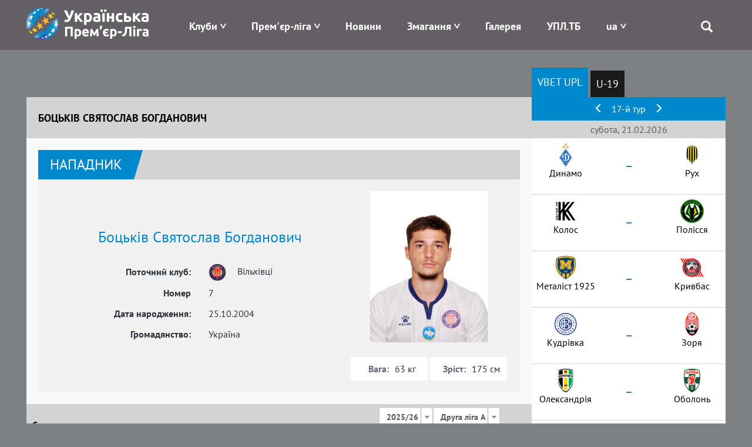

--- FILE ---
content_type: text/html; charset=UTF-8
request_url: https://www.upl.ua/ua/people/view/66949
body_size: 11533
content:

<!DOCTYPE html>
<html lang="uk">
<head>
    <meta charset="UTF-8">
    <meta name="viewport" content="width=device-width, initial-scale=1">
        <meta property="description" content="Боцьків Святослав Богданович, Поточний клуб - Вільхівці, Амплуа - Нападник,  Громадянство - Україна, Статистика гравця в УПЛ">
                    <link rel="alternate" type="application/rss+xml" title="RSS" href="https://www.upl.ua/ua/rss">
    <link href="/images/favicon.png" rel="icon" type="image/png">
    <meta name="csrf-param" content="_csrf">
<meta name="csrf-token" content="p7seuFPLzApRN5HH5Qhj3JZkvT6dV2E1WSRWIFWKhtDBj3XqGb-vQD4a07afPFqa2iDfd-tkC2UgEhJQZuvVpA==">
    <title>Боцьків Святослав Богданович | Українська Премʼєр-Ліга | Офіційний сайт УПЛ - upl.ua</title>
    <link href="/assets/eafc822/css/bootstrap.css" rel="stylesheet">
<link href="/assets/1bbc4290/css/select2.min.css" rel="stylesheet">
<link href="/assets/1bbc4290/css/select2-addl.min.css" rel="stylesheet">
<link href="/assets/1bbc4290/css/select2-krajee.min.css" rel="stylesheet">
<link href="/assets/517d7d74/css/kv-widgets.min.css" rel="stylesheet">
<link href="/assets/c3cbb712/css/dependent-dropdown.min.css" rel="stylesheet">
<link href="/assets/bd58ec84/nprogress.css" rel="stylesheet">
<link href="/css/site47.css" rel="stylesheet">
<script>var s2options_d6851687 = {"themeCss":".select2-container--krajee","sizeCss":"","doReset":true,"doToggle":false,"doOrder":false};
var select2_0376bca5 = {"allowClear":false,"placeholder":null,"theme":"krajee","width":"100%","minimumResultsForSearch":Infinity,"language":"uk"};

var depdrop_af20efd4 = {"url":"\/ua\/people\/sub-tournaments\/66949\/35","depends":["season"]};

var select2_210bbf4b = {"theme":"krajee","width":"100%","minimumResultsForSearch":Infinity,"language":"uk"};
</script>    <!-- Google tag (gtag.js) -->
    <script async src="https://www.googletagmanager.com/gtag/js?id=G-8VFJHTP7X4"></script>
    <script>
        window.dataLayer = window.dataLayer || [];
        function gtag(){dataLayer.push(arguments);}
        gtag('js', new Date());

        gtag('config', 'G-8VFJHTP7X4');
    </script>
</head>
<body>

 <div class="main_blink" rel="nofollow" target="_blank"></div>

    <div class="header">
        
<div class="container">
    <div class="logo pull-left">
        <a href="/"><img src="/images/logo-horizontal.png" alt="Прем'єр-ліга" /></a>
    </div>
    <div class="menu pull-right">
        <div class="main-menu">
            <div class="open-menu"><span class="glyphicon glyphicon-menu"></span></div>
            <ul>
                <li class="item-menu clubs-menu has-sub">

                    <a>Клуби</a>
                    <ul class="sub-menu clubs-menu">
                                                    <li class="item-team"><a href="/ua/clubs/view/1811"><div class="logo-img"><img class="logo-team" src="/glide/uploads/2107/8vALRF-nW80WW9IpEQ-orW6uTxShQVzM.png?w=40&amp;h=40&amp;fit=contain&amp;s=d872c98d4287289ea7e78ed777031501" alt="Верес"></div><div class="name-team">Верес</div></a> </li>
                                                    <li class="item-team"><a href="/ua/clubs/view/7"><div class="logo-img"><img class="logo-team" src="/glide/uploads/2507/M2UkQxtEVWCT7XYedPmC7Gay7EJo7dG5.png?w=40&amp;h=40&amp;fit=contain&amp;s=ca2864a973760b2f6d176529c362f616" alt="Динамо"></div><div class="name-team">Динамо</div></a> </li>
                                                    <li class="item-team"><a href="/ua/clubs/view/1821"><div class="logo-img"><img class="logo-team" src="/glide/uploads/2507/eKUMtne7woyuc_U_fYw1qVltNLApToLJ.png?w=40&amp;h=40&amp;fit=contain&amp;s=4782e523bf3b45b8da40ef093adc9823" alt="Епіцентр"></div><div class="name-team">Епіцентр</div></a> </li>
                                                    <li class="item-team"><a href="/ua/clubs/view/11"><div class="logo-img"><img class="logo-team" src="/glide/uploads/2302/33o6ntOLp_iVUKYHr2DigOuTjeXp34iH.png?w=40&amp;h=40&amp;fit=contain&amp;s=9b3e84a7fa8d96959c0a8928005724c0" alt="Зоря"></div><div class="name-team">Зоря</div></a> </li>
                                                    <li class="item-team"><a href="/ua/clubs/view/1864"><div class="logo-img"><img class="logo-team" src="/glide/uploads/2306/mpbOyupJlai6xwtN3kYTCNLwWs9-D1aV.png?w=40&amp;h=40&amp;fit=contain&amp;s=b74d9c8e08e08030c6139ccd4a270f24" alt="Карпати"></div><div class="name-team">Карпати</div></a> </li>
                                                    <li class="item-team"><a href="/ua/clubs/view/1806"><div class="logo-img"><img class="logo-team" src="/glide/uploads/2008/SLc6LVbnLbZpYNdoXsLpaN0HzTFJ615L.png?w=40&amp;h=40&amp;fit=contain&amp;s=18775a71e968a13debe1c3c561473d90" alt="Колос"></div><div class="name-team">Колос</div></a> </li>
                                                    <li class="item-team"><a href="/ua/clubs/view/1478"><div class="logo-img"><img class="logo-team" src="/glide/uploads/2207/6mgkU1zsv7XhBZVByQiuThlgR_N9robF.png?w=40&amp;h=40&amp;fit=contain&amp;s=9a113e0bf96d5f97237d2f8705cc5b7c" alt="Кривбас"></div><div class="name-team">Кривбас</div></a> </li>
                                                    <li class="item-team"><a href="/ua/clubs/view/1854"><div class="logo-img"><img class="logo-team" src="/glide/uploads/2408/5-MgyAUluq3Td6cz8tto9XKAJd1VoauR.png?w=40&amp;h=40&amp;fit=contain&amp;s=e46698e2b7a08710f40a1d8a88adcf64" alt="Кудрівка"></div><div class="name-team">Кудрівка</div></a> </li>
                                                    <li class="item-team"><a href="/ua/clubs/view/1813"><div class="logo-img"><img class="logo-team" src="/glide/uploads/2306/nRhjQV77UW6NOGfGDv97PKgjn-Y-idb_.png?w=40&amp;h=40&amp;fit=contain&amp;s=9fad9cfc1c45881659fd7a385adc1789" alt="ЛНЗ"></div><div class="name-team">ЛНЗ</div></a> </li>
                                                    <li class="item-team"><a href="/ua/clubs/view/1810"><div class="logo-img"><img class="logo-team" src="/glide/uploads/2107/xu9RvRERbg7jg7wPNXLeIH4AenJcFUhC.png?w=40&amp;h=40&amp;fit=contain&amp;s=d67fdeb96f3875797dc69c5de23f87ed" alt="Металіст 1925"></div><div class="name-team">Металіст 1925</div></a> </li>
                                                    <li class="item-team"><a href="/ua/clubs/view/1565"><div class="logo-img"><img class="logo-team" src="/glide/uploads/2307/jp9YtQumoBmnBr-CyS9qG84Z2T0uJDBM.png?w=40&amp;h=40&amp;fit=contain&amp;s=d2f73805c8d91ce42b091d5d7f796657" alt="Оболонь"></div><div class="name-team">Оболонь</div></a> </li>
                                                    <li class="item-team"><a href="/ua/clubs/view/19"><div class="logo-img"><img class="logo-team" src="/glide/uploads/1611/-O3qIDnmY2y78cevXXjO1DazjQACCduO.png?w=40&amp;h=40&amp;fit=contain&amp;s=f9a5041e22f2d5a1fca07de01d7b2660" alt="Олександрія"></div><div class="name-team">Олександрія</div></a> </li>
                                                    <li class="item-team"><a href="/ua/clubs/view/1814"><div class="logo-img"><img class="logo-team" src="/glide/uploads/2407/JHwLLcfZdR8tIV1IreDQR9ZFbHgkkLqk.png?w=40&amp;h=40&amp;fit=contain&amp;s=e0157ffe5219748faa36c819725f22dd" alt="Полісся"></div><div class="name-team">Полісся</div></a> </li>
                                                    <li class="item-team"><a href="/ua/clubs/view/1815"><div class="logo-img"><img class="logo-team" src="/glide/uploads/2507/YReqdR-TJWgK5PVezaD3olx4oH1SWpAv.png?w=40&amp;h=40&amp;fit=contain&amp;s=0d74efa684e5c1aea3858c7a4ab6f1f9" alt="Полтава"></div><div class="name-team">Полтава</div></a> </li>
                                                    <li class="item-team"><a href="/ua/clubs/view/1809"><div class="logo-img"><img class="logo-team" src="/glide/uploads/2008/UEc3sWv1sOCbq5wfcQq7q3vyTTe9nDO4.png?w=40&amp;h=40&amp;fit=contain&amp;s=3182aabd8900a9912717fa052daa6206" alt="Рух"></div><div class="name-team">Рух</div></a> </li>
                                                    <li class="item-team"><a href="/ua/clubs/view/28"><div class="logo-img"><img class="logo-team" src="/glide/uploads/1611/fMDO1b8zb6sMeeGDfV1bAKdJ2aQOgU1C.png?w=40&amp;h=40&amp;fit=contain&amp;s=aaa0644084e6fde89f37e3e7009994f1" alt="Шахтар"></div><div class="name-team">Шахтар</div></a> </li>
                                            </ul>
                </li>
                <li class="item-menu has-sub">
                    <a href="#" style="white-space: nowrap;">Прем'єр-ліга</a>
                    <ul class="sub-menu sub-around">
                        <li><a href="/ua/pages/about">Про УПЛ</a></li>
                        <li><a href="/ua/pages/logo">Лого</a></li>
<!--                        <li>--><!--</li>-->
<!--                        <li>--><!--</li>-->
                        <!--<li></li>-->
                        <!--<li></li>-->
                        <li><a href="/ua/pages/docs">Документи</a></li>
                                                    <li><a href="/ua/upl-prizes">Призи УПЛ</a></li>
                                                <!--<li></li>-->
                        <li><a href="/ua/pages/contacts">Контакти</a></li>
                    </ul>
                </li>
<!--                -->                <li class="item-menu ">
                   <a href="/ua/news/index">Новини</a>                </li>
<!--                -->                <li class="item-menu has-sub">
                    <a href="#">Змагання</a>
                    <ul class="sub-menu">
                                                    <li><a href="/ua/tournaments/championship/428">VBET Українська Премʼєр-Ліга</a></li>
                                                                            <li><a href="/ua/tournaments/championship/429">Національна Ліга U-19</a></li>
                                                                        <!--                        <li>--><!--</li>-->
                        <!--<li></li>
                        <li></li>-->
                        <li><a href="/ua/tournaments/games">Календар</a></li>
                        <li><a href="/ua/people/suspensions">Відсторонення</a></li>
<!--                        <li>--><!--</li>-->
                    </ul>
                </li>
<!--                <li class="item-menu-->
<!--                --><!--                ">-->
<!--                    --><!--                    --><!--                </li>-->
<!--                <li class="item-menu--><!--">-->
<!--                    --><!--                </li>-->
                <li class="item-menu">
                    <a href="/ua/photo-galleries">Галерея</a>                </li>
                <li class="item-menu">
                    <a href="/ua/upltv">УПЛ.ТБ</a>                </li>
                <li class="item-menu has-sub">
                    
<!--<div class="btn-group --><!--">-->
<!--    <a class="dropdown-toggle" data-toggle="dropdown" href="#">-->
    <a href="#">
        <span class="uppercase">ua</span>
<!--        <span class="caret"></span>-->
    </a>
<!--    <ul class="dropdown-menu">-->
    <ul class="sub-menu sub-around">
<!--        <li class="item-lang">-->
        <li>
            <a href="/en/people/view/66949?id=66949">English</a>        </li>
<!--        <li class="item-lang">-->
        <li>
            <a href="/ua/people/view/66949?id=66949">Українська</a>                        </li>
    </ul>
<!--</div>-->                </li>
                <li class="search">
                    <span class="glyphicon glyphicon-search"></span>
                    <div class="search-block">
                        <form id="search-form" action="/search" method="get" role="form">
                            <div class="input-group">
                                <div class="form-group field-searchform-query required has-success">
                                    <input type="text" id="searchform-query" class="form-control" name="query" placeholder="Пошук...">
                                </div>
                                <span class="input-group-btn"> <button type="submit" class="btn btn-default"><span class="glyphicon glyphicon-search"></span></button> </span>
                            </div>
                        </form>
                    </div>
                </li>
            </ul>
        </div>
    </div>
</div>
    </div>

    <div class="page">
                
        <div class="people people-view">            
<div class="container has-sidebar">
    <div class="main-content">
        

<div class="head-content">
    <div class="left-part title">Боцьків Святослав Богданович</div>
</div>
<div class="body-content">
    <div class="info">
        <div id="w0" class="block-info"></div>        <div id="w1" class="block-info"></div>
        <div class="top-part">
            <div class="people-header">
                <div class="amplua">Нападник</div>
                <!--<div class="list-statistic">
                    <div class="item-statistic"><span class="glyphicon glyphicon-cup"></span>  </div>
                    <div class="item-statistic"><span class="glyphicon glyphicon-ball"></span>                     </div>

                    <div class="item-statistic"><span class="glyphicon glyphicon-card-y"></span> </div>
                    <div class="item-statistic"><span class="glyphicon glyphicon-card-r"></span>  </div>

                </div>-->
            </div>
            <div class="people-info">
                <div class="left-part">
                    <div class="name">Боцьків Святослав Богданович</div>
                    <div class="pseudonym">
                        </div>

                                            <div class="flex-center">
                            <div class="col-sm-6 right-text">Поточний клуб:</div>
                            <div class="col-sm-6"><div class="logo"><img src="/uploads/2407/KDc8zXA5sOEzBeHmUU9xIAFoyyF9-Q6T.png" alt=""></div> Вільхівці</div>
                        </div>
                                        <div class="flex-center">
                        <div class="col-sm-6 right-text">Номер</div>
                        <div class="col-sm-6">7</div>
                    </div>
                    <div class="flex-center">
                        <div class="col-sm-6 right-text">Дата народження:</div>
                        <div class="col-sm-6">25.10.2004</div>
                    </div>
                    <div class="flex-center">
                        <div class="col-sm-6 right-text">Громадянство:</div>
                        <div class="col-sm-6">Україна</div>
                    </div>
                </div>
                <div class="right-part">
                    <div class="image">
                        <img src="/uploads/2507/zTyn3zrhVAFKHshF06fW2RLRX-Sdx6Ki.jpg" alt="">                    </div>
                    <div class="flex">
                        <div class="item weight">
                            <div class="label">Вага:</div>
                            <div class="value">63 кг</div>
                        </div>
                        <div class="item height">
                            <div class="label">Зріст:</div>
                            <div class="value">175 см</div>
                        </div>
                    </div>
                </div>
            </div>
        </div>

        <div id="player-statistic" data-pjax-container="" data-pjax-push-state data-pjax-timeout="5000">        <div class="statistic-info">
            <div class="header-line">
                Статистика гравця
                <div class="season-select">
                    <form id="w2" action="/ua/people/view/66949" method="get">                    <div class="form-group field-season">

<select id="season" class="form-control" name="season" data-s2-options="s2options_d6851687" data-krajee-select2="select2_0376bca5">
<option value="35" selected>2025/26</option>
<option value="34">2024/25</option>
<option value="33">2023/24</option>
<option value="32">2022/23</option>
<option value="31">2021/22</option>
</select>

<div class="help-block"></div>
</div>                    <div class="form-group field-tournament">

<div class="kv-plugin-loading loading-tournament">&nbsp;</div><select id="tournament" class="form-control" name="tournament" data-krajee-depdrop="depdrop_af20efd4" data-s2-options="s2options_d6851687" data-krajee-select2="select2_210bbf4b" style="display:none">
<option value="1348" selected>Друга ліга А</option>
</select>

<div class="help-block"></div>
</div>                    </form>                </div>
            </div>
            <div class="statistic-table">
                            <div id="w3" class="grid-view"><table class="table table-striped table-bordered"><thead>
<tr><th>Матч, дата</th><th>хв. на полі</th><th><span class="glyphicon glyphicon-goal"></span></th><th><span class="glyphicon glyphicon-card-y"></span></th><th><span class="glyphicon glyphicon-card-r"></span></th></tr>
</thead>
<tfoot>
<tr><td><span>Ігор: 18 (19)</span></td><td><span>Хвилин: 1123</span></td><td><span>М'ячів: 3</span></td><td><span>Жовтих: 3</span></td><td><span>Червоних: 0</span></td></tr>
</tfoot>
<tbody>
<tr data-key="15365"><td>                        <div class="tour-date">22.11.2025</div>
                        <div class="tour-match">
                            <div class="team first-team">
                                <div class="logo"><img src="/uploads/2306/hFQWGHV3A5e98_CfrCUo95FMOS8hBqn2.png" alt=""></div> Нива</div>
                            <div class="resualt"><a href="/ua/report/view/15365" data-pjax="0">3 : 1</a></div>
                            <div class="team second-team">
                                <div class="logo"><img src="/uploads/2407/KDc8zXA5sOEzBeHmUU9xIAFoyyF9-Q6T.png" alt=""></div> Вільхівці</div>
                        </div></td><td>12</td><td><ul class="player-goals-list"></ul></td><td><ul class="player-cards-list"></ul></td><td><ul class="player-cards-list"></ul></td></tr>
<tr data-key="15355"><td>                        <div class="tour-date">16.11.2025</div>
                        <div class="tour-match">
                            <div class="team first-team">
                                <div class="logo"><img src="/uploads/2407/KDc8zXA5sOEzBeHmUU9xIAFoyyF9-Q6T.png" alt=""></div> Вільхівці</div>
                            <div class="resualt"><a href="/ua/report/view/15355" data-pjax="0">3 : 0</a></div>
                            <div class="team second-team">
                                <div class="logo"><img src="/uploads/2507/yRtYjWr0rUQxhGpnMdGC3PDPYg8yrisb.png" alt=""></div> Лісне</div>
                        </div></td><td></td><td><ul class="player-goals-list"></ul></td><td><ul class="player-cards-list"></ul></td><td><ul class="player-cards-list"></ul></td></tr>
<tr data-key="15346"><td>                        <div class="tour-date">12.11.2025</div>
                        <div class="tour-match">
                            <div class="team first-team">
                                <div class="logo"><img src="/uploads/2307/_BXtS5rnWxIbnBzf3_aiocRZpc_uwmHV.png" alt=""></div> Скала 1911</div>
                            <div class="resualt"><a href="/ua/report/view/15346" data-pjax="0">4 : 1</a></div>
                            <div class="team second-team">
                                <div class="logo"><img src="/uploads/2407/KDc8zXA5sOEzBeHmUU9xIAFoyyF9-Q6T.png" alt=""></div> Вільхівці</div>
                        </div></td><td>64</td><td><ul class="player-goals-list"></ul></td><td><ul class="player-cards-list"></ul></td><td><ul class="player-cards-list"></ul></td></tr>
<tr data-key="15344"><td>                        <div class="tour-date">08.11.2025</div>
                        <div class="tour-match">
                            <div class="team first-team">
                                <div class="logo"><img src="/uploads/2407/KDc8zXA5sOEzBeHmUU9xIAFoyyF9-Q6T.png" alt=""></div> Вільхівці</div>
                            <div class="resualt"><a href="/ua/report/view/15344" data-pjax="0">3 : 1</a></div>
                            <div class="team second-team">
                                <div class="logo"><img src="/uploads/2307/p_1BS5swyz9fJct8zZnszbLXwf2vjaR3.png" alt=""></div> Реал Фарма</div>
                        </div></td><td>31</td><td><ul class="player-goals-list"></ul></td><td><ul class="player-cards-list"></ul></td><td><ul class="player-cards-list"></ul></td></tr>
<tr data-key="15337"><td>                        <div class="tour-date">03.11.2025</div>
                        <div class="tour-match">
                            <div class="team first-team">
                                <div class="logo"><img src="/uploads/2506/CqDpD5arb5w2OZTmf9yASyEZbqGDtEhe.png" alt=""></div> Буковина-2</div>
                            <div class="resualt"><a href="/ua/report/view/15337" data-pjax="0">1 : 3</a></div>
                            <div class="team second-team">
                                <div class="logo"><img src="/uploads/2407/KDc8zXA5sOEzBeHmUU9xIAFoyyF9-Q6T.png" alt=""></div> Вільхівці</div>
                        </div></td><td>64</td><td><ul class="player-goals-list"></ul></td><td><ul class="player-cards-list"></ul></td><td><ul class="player-cards-list"></ul></td></tr>
<tr data-key="15333"><td>                        <div class="tour-date">26.10.2025</div>
                        <div class="tour-match">
                            <div class="team first-team">
                                <div class="logo"><img src="/uploads/2407/KDc8zXA5sOEzBeHmUU9xIAFoyyF9-Q6T.png" alt=""></div> Вільхівці</div>
                            <div class="resualt"><a href="/ua/report/view/15333" data-pjax="0">1 : 1</a></div>
                            <div class="team second-team">
                                <div class="logo"><img src="/uploads/pfl/teams/uzhhorod.png" alt=""></div> Ужгород</div>
                        </div></td><td>76</td><td><ul class="player-goals-list"></ul></td><td><ul class="player-cards-list"></ul></td><td><ul class="player-cards-list"></ul></td></tr>
<tr data-key="15328"><td>                        <div class="tour-date">19.10.2025</div>
                        <div class="tour-match">
                            <div class="team first-team">
                                <div class="logo"><img src="/uploads/2407/JHwLLcfZdR8tIV1IreDQR9ZFbHgkkLqk.png" alt=""></div> Полісся-2</div>
                            <div class="resualt"><a href="/ua/report/view/15328" data-pjax="0">1 : 1</a></div>
                            <div class="team second-team">
                                <div class="logo"><img src="/uploads/2407/KDc8zXA5sOEzBeHmUU9xIAFoyyF9-Q6T.png" alt=""></div> Вільхівці</div>
                        </div></td><td>90</td><td><ul class="player-goals-list"><li>78' </li></ul></td><td><ul class="player-cards-list"><li>84'</li></ul></td><td><ul class="player-cards-list"></ul></td></tr>
<tr data-key="15322"><td>                        <div class="tour-date">12.10.2025</div>
                        <div class="tour-match">
                            <div class="team first-team">
                                <div class="logo"><img src="/uploads/2407/KDc8zXA5sOEzBeHmUU9xIAFoyyF9-Q6T.png" alt=""></div> Вільхівці</div>
                            <div class="resualt"><a href="/ua/report/view/15322" data-pjax="0">3 : 2</a></div>
                            <div class="team second-team">
                                <div class="logo"><img src="/uploads/2507/iOcb2Z6mZGlM0TkexcqdWZBuPPXwWTCq.png" alt=""></div> Атлет</div>
                        </div></td><td>90</td><td><ul class="player-goals-list"><li>39' </li></ul></td><td><ul class="player-cards-list"></ul></td><td><ul class="player-cards-list"></ul></td></tr>
<tr data-key="15319"><td>                        <div class="tour-date">08.10.2025</div>
                        <div class="tour-match">
                            <div class="team first-team">
                                <div class="logo"><img src="/uploads/2407/BdXJnLxSFb5BHDx9Sxx-zD5BcqoskKB7.png" alt=""></div> Куликів-Білка</div>
                            <div class="resualt"><a href="/ua/report/view/15319" data-pjax="0">1 : 0</a></div>
                            <div class="team second-team">
                                <div class="logo"><img src="/uploads/2407/KDc8zXA5sOEzBeHmUU9xIAFoyyF9-Q6T.png" alt=""></div> Вільхівці</div>
                        </div></td><td>14</td><td><ul class="player-goals-list"></ul></td><td><ul class="player-cards-list"></ul></td><td><ul class="player-cards-list"></ul></td></tr>
<tr data-key="15311"><td>                        <div class="tour-date">03.10.2025</div>
                        <div class="tour-match">
                            <div class="team first-team">
                                <div class="logo"><img src="/uploads/pfl/teams/nivatern.png" alt=""></div> Самбір-Нива-2</div>
                            <div class="resualt"><a href="/ua/report/view/15311" data-pjax="0">0 : 2</a></div>
                            <div class="team second-team">
                                <div class="logo"><img src="/uploads/2407/KDc8zXA5sOEzBeHmUU9xIAFoyyF9-Q6T.png" alt=""></div> Вільхівці</div>
                        </div></td><td>16</td><td><ul class="player-goals-list"></ul></td><td><ul class="player-cards-list"><li>90'</li></ul></td><td><ul class="player-cards-list"></ul></td></tr>
<tr data-key="15310"><td>                        <div class="tour-date">28.09.2025</div>
                        <div class="tour-match">
                            <div class="team first-team">
                                <div class="logo"><img src="/uploads/2407/KDc8zXA5sOEzBeHmUU9xIAFoyyF9-Q6T.png" alt=""></div> Вільхівці</div>
                            <div class="resualt"><a href="/ua/report/view/15310" data-pjax="0">1 : 2</a></div>
                            <div class="team second-team">
                                <div class="logo"><img src="/uploads/2306/hFQWGHV3A5e98_CfrCUo95FMOS8hBqn2.png" alt=""></div> Нива</div>
                        </div></td><td>74</td><td><ul class="player-goals-list"></ul></td><td><ul class="player-cards-list"></ul></td><td><ul class="player-cards-list"></ul></td></tr>
<tr data-key="15300"><td>                        <div class="tour-date">14.09.2025</div>
                        <div class="tour-match">
                            <div class="team first-team">
                                <div class="logo"><img src="/uploads/2507/yRtYjWr0rUQxhGpnMdGC3PDPYg8yrisb.png" alt=""></div> Лісне</div>
                            <div class="resualt"><a href="/ua/report/view/15300" data-pjax="0">3 : 1</a></div>
                            <div class="team second-team">
                                <div class="logo"><img src="/uploads/2407/KDc8zXA5sOEzBeHmUU9xIAFoyyF9-Q6T.png" alt=""></div> Вільхівці</div>
                        </div></td><td>90</td><td><ul class="player-goals-list"></ul></td><td><ul class="player-cards-list"></ul></td><td><ul class="player-cards-list"></ul></td></tr>
<tr data-key="15291"><td>                        <div class="tour-date">07.09.2025</div>
                        <div class="tour-match">
                            <div class="team first-team">
                                <div class="logo"><img src="/uploads/2407/KDc8zXA5sOEzBeHmUU9xIAFoyyF9-Q6T.png" alt=""></div> Вільхівці</div>
                            <div class="resualt"><a href="/ua/report/view/15291" data-pjax="0">0 : 5</a></div>
                            <div class="team second-team">
                                <div class="logo"><img src="/uploads/2307/_BXtS5rnWxIbnBzf3_aiocRZpc_uwmHV.png" alt=""></div> Скала 1911</div>
                        </div></td><td>70</td><td><ul class="player-goals-list"></ul></td><td><ul class="player-cards-list"></ul></td><td><ul class="player-cards-list"></ul></td></tr>
<tr data-key="15289"><td>                        <div class="tour-date">03.09.2025</div>
                        <div class="tour-match">
                            <div class="team first-team">
                                <div class="logo"><img src="/uploads/2307/p_1BS5swyz9fJct8zZnszbLXwf2vjaR3.png" alt=""></div> Реал Фарма</div>
                            <div class="resualt"><a href="/ua/report/view/15289" data-pjax="0">3 : 5</a></div>
                            <div class="team second-team">
                                <div class="logo"><img src="/uploads/2407/KDc8zXA5sOEzBeHmUU9xIAFoyyF9-Q6T.png" alt=""></div> Вільхівці</div>
                        </div></td><td>60</td><td><ul class="player-goals-list"><li>45+2' </li></ul></td><td><ul class="player-cards-list"></ul></td><td><ul class="player-cards-list"></ul></td></tr>
<tr data-key="15282"><td>                        <div class="tour-date">29.08.2025</div>
                        <div class="tour-match">
                            <div class="team first-team">
                                <div class="logo"><img src="/uploads/2407/KDc8zXA5sOEzBeHmUU9xIAFoyyF9-Q6T.png" alt=""></div> Вільхівці</div>
                            <div class="resualt"><a href="/ua/report/view/15282" data-pjax="0">1 : 1</a></div>
                            <div class="team second-team">
                                <div class="logo"><img src="/uploads/2506/CqDpD5arb5w2OZTmf9yASyEZbqGDtEhe.png" alt=""></div> Буковина-2</div>
                        </div></td><td>71</td><td><ul class="player-goals-list"></ul></td><td><ul class="player-cards-list"></ul></td><td><ul class="player-cards-list"></ul></td></tr>
<tr data-key="15278"><td>                        <div class="tour-date">17.08.2025</div>
                        <div class="tour-match">
                            <div class="team first-team">
                                <div class="logo"><img src="/uploads/pfl/teams/uzhhorod.png" alt=""></div> Ужгород</div>
                            <div class="resualt"><a href="/ua/report/view/15278" data-pjax="0">2 : 0</a></div>
                            <div class="team second-team">
                                <div class="logo"><img src="/uploads/2407/KDc8zXA5sOEzBeHmUU9xIAFoyyF9-Q6T.png" alt=""></div> Вільхівці</div>
                        </div></td><td>90</td><td><ul class="player-goals-list"></ul></td><td><ul class="player-cards-list"></ul></td><td><ul class="player-cards-list"></ul></td></tr>
<tr data-key="15273"><td>                        <div class="tour-date">10.08.2025</div>
                        <div class="tour-match">
                            <div class="team first-team">
                                <div class="logo"><img src="/uploads/2407/KDc8zXA5sOEzBeHmUU9xIAFoyyF9-Q6T.png" alt=""></div> Вільхівці</div>
                            <div class="resualt"><a href="/ua/report/view/15273" data-pjax="0">3 : 3</a></div>
                            <div class="team second-team">
                                <div class="logo"><img src="/uploads/2407/JHwLLcfZdR8tIV1IreDQR9ZFbHgkkLqk.png" alt=""></div> Полісся-2</div>
                        </div></td><td>80</td><td><ul class="player-goals-list"></ul></td><td><ul class="player-cards-list"></ul></td><td><ul class="player-cards-list"></ul></td></tr>
<tr data-key="15267"><td>                        <div class="tour-date">02.08.2025</div>
                        <div class="tour-match">
                            <div class="team first-team">
                                <div class="logo"><img src="/uploads/2507/iOcb2Z6mZGlM0TkexcqdWZBuPPXwWTCq.png" alt=""></div> Атлет</div>
                            <div class="resualt"><a href="/ua/report/view/15267" data-pjax="0">1 : 0</a></div>
                            <div class="team second-team">
                                <div class="logo"><img src="/uploads/2407/KDc8zXA5sOEzBeHmUU9xIAFoyyF9-Q6T.png" alt=""></div> Вільхівці</div>
                        </div></td><td>71</td><td><ul class="player-goals-list"></ul></td><td><ul class="player-cards-list"><li>7'</li></ul></td><td><ul class="player-cards-list"></ul></td></tr>
<tr data-key="15264"><td>                        <div class="tour-date">26.07.2025</div>
                        <div class="tour-match">
                            <div class="team first-team">
                                <div class="logo"><img src="/uploads/2407/KDc8zXA5sOEzBeHmUU9xIAFoyyF9-Q6T.png" alt=""></div> Вільхівці</div>
                            <div class="resualt"><a href="/ua/report/view/15264" data-pjax="0">1 : 2</a></div>
                            <div class="team second-team">
                                <div class="logo"><img src="/uploads/2407/BdXJnLxSFb5BHDx9Sxx-zD5BcqoskKB7.png" alt=""></div> Куликів-Білка</div>
                        </div></td><td>60</td><td><ul class="player-goals-list"></ul></td><td><ul class="player-cards-list"></ul></td><td><ul class="player-cards-list"></ul></td></tr>
</tbody></table>
</div>
            </div>
        </div>
        </div>
    </div>
</div>    </div>
    <div class="right-sidebar">
        <div class="sidebar-block sidebar-block-schedule tablet-part">

    <ul id="sidebar-schedule-tabs" class="nav nav-pills"><li class="active"><a href="#sidebar-schedule-tabs-tab0" data-id="428" data-toggle="tab">VBET UPL</a></li>
<li><a href="#sidebar-schedule-tabs-tab1" data-id="429" data-toggle="tab">U-19</a></li></ul>
<div class="tab-content"><div id="sidebar-schedule-tabs-tab0" class="tab-pane active"></div>
<div id="sidebar-schedule-tabs-tab1" class="tab-pane"></div></div>    <div id="sidebar-schedule" data-pjax-container="" data-pjax-push-state data-pjax-timeout="5000">
    
        <div class="content-part">
                        <div id="sidebar-section-slider" class="header-table align-center">
                                    <a href="#left" data-section="2601" data-id="428"><span class="glyphicon glyphicon-menu-left"></span></a>                                17-й тур                                    <a href="#right" data-section="2603" data-id="428"><span class="glyphicon glyphicon-menu-right"></span></a>                            </div>
            

            <div class="section">
                                    <div class="section-title align-center">субота, 21.02.2026</div>                    <div class="section-item">
                        <div class="left-block">
                            <!--                        <span class="team-name align-right">--><!--</span>-->
                            <!--                        <span class="team-logo align-right">--><!--</span>-->
                            <div class="team-logo align-center"><img src="/glide/uploads/2507/M2UkQxtEVWCT7XYedPmC7Gay7EJo7dG5.png?w=40&amp;h=40&amp;fit=contain&amp;s=ca2864a973760b2f6d176529c362f616" alt="Динамо"></div>
                            <div class="team-name align-center">Динамо</div>
                        </div>
                        <div class="resualt align-center">
                            <div class="timeresult">
                                <div class="chrono"></div>
                                <div><a id="m14909" href="/ua/report/view/14909" data-pjax="0"><span>&ndash;</span></a></div>
                            </div>

                        </div>
                        <div class="right-block">
                            <div class="team-logo align-center"><img src="/glide/uploads/2008/EiWees-TX5OtIK5GztZxcyiARQig3g0R.png?w=40&amp;h=40&amp;fit=contain&amp;s=a3d658d8902678ca26033c312bdf482c" alt="Рух"></div>
                            <div class="team-name align-center">Рух</div>
                        </div>
                                                <div style="width: 100%; text-align: center">
                            <div class="tv-channel">
                                                            </div>
                        </div>
<!--                        --><!--                        <a href="https://www.favoritua.com/ia/refer.php?type_r=ia&b_tag=a_2184b_1902c_uplAffiliateId=141&link=https://www.favoritua.com/ru/sports/category/soccer/917/" target="_blank" rel="nofollow">-->
<!--                        <div class="betting">-->
<!--                            <div class="left">-->
<!--                                <div class="img">--><!--</div>-->
<!--                                <div class="coefblock">-->
<!--                                    <div class="larrow"></div>-->
<!--                                    <div class="coef">--><!--</div>-->
<!--                                    <div class="rarrow"></div>-->
<!--                                </div>-->
<!--                            </div>-->
<!--                            <div class="mid">-->
<!--                                <div class="img">--><!--</div>-->
<!--                                <div class="coefblock">-->
<!--                                    <div class="larrow"></div>-->
<!--                                    <div class="coef">--><!--</div>-->
<!--                                    <div class="rarrow"></div>-->
<!--                                </div>-->
<!--                            </div>-->
<!--                            <div class="right">-->
<!--                                <div class="img">--><!--</div>-->
<!--                                <div class="coefblock">-->
<!--                                    <div class="larrow"></div>-->
<!--                                    <div class="coef">--><!--</div>-->
<!--                                    <div class="rarrow"></div>-->
<!--                                </div>-->
<!--                            </div>-->
<!--                        </div>-->
<!--                        </a>-->
<!--                        -->                    </div>
                                                                           <div class="section-item">
                        <div class="left-block">
                            <!--                        <span class="team-name align-right">--><!--</span>-->
                            <!--                        <span class="team-logo align-right">--><!--</span>-->
                            <div class="team-logo align-center"><img src="/glide/uploads/2008/PYYClJ2ba6Rwe4YAQ3d767GNeZBj1fHu.png?w=40&amp;h=40&amp;fit=contain&amp;s=31815bd69c3cf4246a409f857a0805d1" alt="Колос"></div>
                            <div class="team-name align-center">Колос</div>
                        </div>
                        <div class="resualt align-center">
                            <div class="timeresult">
                                <div class="chrono"></div>
                                <div><a id="m14910" href="/ua/report/view/14910" data-pjax="0"><span>&ndash;</span></a></div>
                            </div>

                        </div>
                        <div class="right-block">
                            <div class="team-logo align-center"><img src="/glide/uploads/2407/JHwLLcfZdR8tIV1IreDQR9ZFbHgkkLqk.png?w=40&amp;h=40&amp;fit=contain&amp;s=e0157ffe5219748faa36c819725f22dd" alt="Полісся"></div>
                            <div class="team-name align-center">Полісся</div>
                        </div>
                                                <div style="width: 100%; text-align: center">
                            <div class="tv-channel">
                                                            </div>
                        </div>
<!--                        --><!--                        <a href="https://www.favoritua.com/ia/refer.php?type_r=ia&b_tag=a_2184b_1902c_uplAffiliateId=141&link=https://www.favoritua.com/ru/sports/category/soccer/917/" target="_blank" rel="nofollow">-->
<!--                        <div class="betting">-->
<!--                            <div class="left">-->
<!--                                <div class="img">--><!--</div>-->
<!--                                <div class="coefblock">-->
<!--                                    <div class="larrow"></div>-->
<!--                                    <div class="coef">--><!--</div>-->
<!--                                    <div class="rarrow"></div>-->
<!--                                </div>-->
<!--                            </div>-->
<!--                            <div class="mid">-->
<!--                                <div class="img">--><!--</div>-->
<!--                                <div class="coefblock">-->
<!--                                    <div class="larrow"></div>-->
<!--                                    <div class="coef">--><!--</div>-->
<!--                                    <div class="rarrow"></div>-->
<!--                                </div>-->
<!--                            </div>-->
<!--                            <div class="right">-->
<!--                                <div class="img">--><!--</div>-->
<!--                                <div class="coefblock">-->
<!--                                    <div class="larrow"></div>-->
<!--                                    <div class="coef">--><!--</div>-->
<!--                                    <div class="rarrow"></div>-->
<!--                                </div>-->
<!--                            </div>-->
<!--                        </div>-->
<!--                        </a>-->
<!--                        -->                    </div>
                                                                           <div class="section-item">
                        <div class="left-block">
                            <!--                        <span class="team-name align-right">--><!--</span>-->
                            <!--                        <span class="team-logo align-right">--><!--</span>-->
                            <div class="team-logo align-center"><img src="/glide/uploads/2107/es9g7JeddAffBvxCCZoBDubY-aZrhLTn.png?w=40&amp;h=40&amp;fit=contain&amp;s=3104d0656625206427e45c2c4fac55d3" alt="Металіст 1925"></div>
                            <div class="team-name align-center">Металіст 1925</div>
                        </div>
                        <div class="resualt align-center">
                            <div class="timeresult">
                                <div class="chrono"></div>
                                <div><a id="m14911" href="/ua/report/view/14911" data-pjax="0"><span>&ndash;</span></a></div>
                            </div>

                        </div>
                        <div class="right-block">
                            <div class="team-logo align-center"><img src="/glide/uploads/2207/6mgkU1zsv7XhBZVByQiuThlgR_N9robF.png?w=40&amp;h=40&amp;fit=contain&amp;s=9a113e0bf96d5f97237d2f8705cc5b7c" alt="Кривбас"></div>
                            <div class="team-name align-center">Кривбас</div>
                        </div>
                                                <div style="width: 100%; text-align: center">
                            <div class="tv-channel">
                                                            </div>
                        </div>
<!--                        --><!--                        <a href="https://www.favoritua.com/ia/refer.php?type_r=ia&b_tag=a_2184b_1902c_uplAffiliateId=141&link=https://www.favoritua.com/ru/sports/category/soccer/917/" target="_blank" rel="nofollow">-->
<!--                        <div class="betting">-->
<!--                            <div class="left">-->
<!--                                <div class="img">--><!--</div>-->
<!--                                <div class="coefblock">-->
<!--                                    <div class="larrow"></div>-->
<!--                                    <div class="coef">--><!--</div>-->
<!--                                    <div class="rarrow"></div>-->
<!--                                </div>-->
<!--                            </div>-->
<!--                            <div class="mid">-->
<!--                                <div class="img">--><!--</div>-->
<!--                                <div class="coefblock">-->
<!--                                    <div class="larrow"></div>-->
<!--                                    <div class="coef">--><!--</div>-->
<!--                                    <div class="rarrow"></div>-->
<!--                                </div>-->
<!--                            </div>-->
<!--                            <div class="right">-->
<!--                                <div class="img">--><!--</div>-->
<!--                                <div class="coefblock">-->
<!--                                    <div class="larrow"></div>-->
<!--                                    <div class="coef">--><!--</div>-->
<!--                                    <div class="rarrow"></div>-->
<!--                                </div>-->
<!--                            </div>-->
<!--                        </div>-->
<!--                        </a>-->
<!--                        -->                    </div>
                                                                           <div class="section-item">
                        <div class="left-block">
                            <!--                        <span class="team-name align-right">--><!--</span>-->
                            <!--                        <span class="team-logo align-right">--><!--</span>-->
                            <div class="team-logo align-center"><img src="/glide/uploads/2408/HO2IGCV6RDfofsmVnoUxVl6pJUQtw_Sa.png?w=40&amp;h=40&amp;fit=contain&amp;s=a01bc87f19c3875343bc591420774364" alt="Кудрівка"></div>
                            <div class="team-name align-center">Кудрівка</div>
                        </div>
                        <div class="resualt align-center">
                            <div class="timeresult">
                                <div class="chrono"></div>
                                <div><a id="m14912" href="/ua/report/view/14912" data-pjax="0"><span>&ndash;</span></a></div>
                            </div>

                        </div>
                        <div class="right-block">
                            <div class="team-logo align-center"><img src="/glide/uploads/2302/33o6ntOLp_iVUKYHr2DigOuTjeXp34iH.png?w=40&amp;h=40&amp;fit=contain&amp;s=9b3e84a7fa8d96959c0a8928005724c0" alt="Зоря"></div>
                            <div class="team-name align-center">Зоря</div>
                        </div>
                                                <div style="width: 100%; text-align: center">
                            <div class="tv-channel">
                                                            </div>
                        </div>
<!--                        --><!--                        <a href="https://www.favoritua.com/ia/refer.php?type_r=ia&b_tag=a_2184b_1902c_uplAffiliateId=141&link=https://www.favoritua.com/ru/sports/category/soccer/917/" target="_blank" rel="nofollow">-->
<!--                        <div class="betting">-->
<!--                            <div class="left">-->
<!--                                <div class="img">--><!--</div>-->
<!--                                <div class="coefblock">-->
<!--                                    <div class="larrow"></div>-->
<!--                                    <div class="coef">--><!--</div>-->
<!--                                    <div class="rarrow"></div>-->
<!--                                </div>-->
<!--                            </div>-->
<!--                            <div class="mid">-->
<!--                                <div class="img">--><!--</div>-->
<!--                                <div class="coefblock">-->
<!--                                    <div class="larrow"></div>-->
<!--                                    <div class="coef">--><!--</div>-->
<!--                                    <div class="rarrow"></div>-->
<!--                                </div>-->
<!--                            </div>-->
<!--                            <div class="right">-->
<!--                                <div class="img">--><!--</div>-->
<!--                                <div class="coefblock">-->
<!--                                    <div class="larrow"></div>-->
<!--                                    <div class="coef">--><!--</div>-->
<!--                                    <div class="rarrow"></div>-->
<!--                                </div>-->
<!--                            </div>-->
<!--                        </div>-->
<!--                        </a>-->
<!--                        -->                    </div>
                                                                           <div class="section-item">
                        <div class="left-block">
                            <!--                        <span class="team-name align-right">--><!--</span>-->
                            <!--                        <span class="team-logo align-right">--><!--</span>-->
                            <div class="team-logo align-center"><img src="/glide/uploads/1611/-O3qIDnmY2y78cevXXjO1DazjQACCduO.png?w=40&amp;h=40&amp;fit=contain&amp;s=f9a5041e22f2d5a1fca07de01d7b2660" alt="Олександрія"></div>
                            <div class="team-name align-center">Олександрія</div>
                        </div>
                        <div class="resualt align-center">
                            <div class="timeresult">
                                <div class="chrono"></div>
                                <div><a id="m14913" href="/ua/report/view/14913" data-pjax="0"><span>&ndash;</span></a></div>
                            </div>

                        </div>
                        <div class="right-block">
                            <div class="team-logo align-center"><img src="/glide/uploads/2307/jp9YtQumoBmnBr-CyS9qG84Z2T0uJDBM.png?w=40&amp;h=40&amp;fit=contain&amp;s=d2f73805c8d91ce42b091d5d7f796657" alt="Оболонь"></div>
                            <div class="team-name align-center">Оболонь</div>
                        </div>
                                                <div style="width: 100%; text-align: center">
                            <div class="tv-channel">
                                                            </div>
                        </div>
<!--                        --><!--                        <a href="https://www.favoritua.com/ia/refer.php?type_r=ia&b_tag=a_2184b_1902c_uplAffiliateId=141&link=https://www.favoritua.com/ru/sports/category/soccer/917/" target="_blank" rel="nofollow">-->
<!--                        <div class="betting">-->
<!--                            <div class="left">-->
<!--                                <div class="img">--><!--</div>-->
<!--                                <div class="coefblock">-->
<!--                                    <div class="larrow"></div>-->
<!--                                    <div class="coef">--><!--</div>-->
<!--                                    <div class="rarrow"></div>-->
<!--                                </div>-->
<!--                            </div>-->
<!--                            <div class="mid">-->
<!--                                <div class="img">--><!--</div>-->
<!--                                <div class="coefblock">-->
<!--                                    <div class="larrow"></div>-->
<!--                                    <div class="coef">--><!--</div>-->
<!--                                    <div class="rarrow"></div>-->
<!--                                </div>-->
<!--                            </div>-->
<!--                            <div class="right">-->
<!--                                <div class="img">--><!--</div>-->
<!--                                <div class="coefblock">-->
<!--                                    <div class="larrow"></div>-->
<!--                                    <div class="coef">--><!--</div>-->
<!--                                    <div class="rarrow"></div>-->
<!--                                </div>-->
<!--                            </div>-->
<!--                        </div>-->
<!--                        </a>-->
<!--                        -->                    </div>
                                                                           <div class="section-item">
                        <div class="left-block">
                            <!--                        <span class="team-name align-right">--><!--</span>-->
                            <!--                        <span class="team-logo align-right">--><!--</span>-->
                            <div class="team-logo align-center"><img src="/glide/uploads/2107/wS_GV4vHwv67iQkOyxYyJ38zs2OYsioL.png?w=40&amp;h=40&amp;fit=contain&amp;s=1654c698d27e1ed8f63da862650c5307" alt="Верес"></div>
                            <div class="team-name align-center">Верес</div>
                        </div>
                        <div class="resualt align-center">
                            <div class="timeresult">
                                <div class="chrono"></div>
                                <div><a id="m14914" href="/ua/report/view/14914" data-pjax="0"><span>&ndash;</span></a></div>
                            </div>

                        </div>
                        <div class="right-block">
                            <div class="team-logo align-center"><img src="/glide/uploads/2507/YReqdR-TJWgK5PVezaD3olx4oH1SWpAv.png?w=40&amp;h=40&amp;fit=contain&amp;s=0d74efa684e5c1aea3858c7a4ab6f1f9" alt="Полтава"></div>
                            <div class="team-name align-center">Полтава</div>
                        </div>
                                                <div style="width: 100%; text-align: center">
                            <div class="tv-channel">
                                                            </div>
                        </div>
<!--                        --><!--                        <a href="https://www.favoritua.com/ia/refer.php?type_r=ia&b_tag=a_2184b_1902c_uplAffiliateId=141&link=https://www.favoritua.com/ru/sports/category/soccer/917/" target="_blank" rel="nofollow">-->
<!--                        <div class="betting">-->
<!--                            <div class="left">-->
<!--                                <div class="img">--><!--</div>-->
<!--                                <div class="coefblock">-->
<!--                                    <div class="larrow"></div>-->
<!--                                    <div class="coef">--><!--</div>-->
<!--                                    <div class="rarrow"></div>-->
<!--                                </div>-->
<!--                            </div>-->
<!--                            <div class="mid">-->
<!--                                <div class="img">--><!--</div>-->
<!--                                <div class="coefblock">-->
<!--                                    <div class="larrow"></div>-->
<!--                                    <div class="coef">--><!--</div>-->
<!--                                    <div class="rarrow"></div>-->
<!--                                </div>-->
<!--                            </div>-->
<!--                            <div class="right">-->
<!--                                <div class="img">--><!--</div>-->
<!--                                <div class="coefblock">-->
<!--                                    <div class="larrow"></div>-->
<!--                                    <div class="coef">--><!--</div>-->
<!--                                    <div class="rarrow"></div>-->
<!--                                </div>-->
<!--                            </div>-->
<!--                        </div>-->
<!--                        </a>-->
<!--                        -->                    </div>
                                                                           <div class="section-item">
                        <div class="left-block">
                            <!--                        <span class="team-name align-right">--><!--</span>-->
                            <!--                        <span class="team-logo align-right">--><!--</span>-->
                            <div class="team-logo align-center"><img src="/glide/uploads/1611/fMDO1b8zb6sMeeGDfV1bAKdJ2aQOgU1C.png?w=40&amp;h=40&amp;fit=contain&amp;s=aaa0644084e6fde89f37e3e7009994f1" alt="Шахтар"></div>
                            <div class="team-name align-center">Шахтар</div>
                        </div>
                        <div class="resualt align-center">
                            <div class="timeresult">
                                <div class="chrono"></div>
                                <div><a id="m14915" href="/ua/report/view/14915" data-pjax="0"><span>&ndash;</span></a></div>
                            </div>

                        </div>
                        <div class="right-block">
                            <div class="team-logo align-center"><img src="/glide/uploads/2306/mpbOyupJlai6xwtN3kYTCNLwWs9-D1aV.png?w=40&amp;h=40&amp;fit=contain&amp;s=b74d9c8e08e08030c6139ccd4a270f24" alt="Карпати"></div>
                            <div class="team-name align-center">Карпати</div>
                        </div>
                                                <div style="width: 100%; text-align: center">
                            <div class="tv-channel">
                                                            </div>
                        </div>
<!--                        --><!--                        <a href="https://www.favoritua.com/ia/refer.php?type_r=ia&b_tag=a_2184b_1902c_uplAffiliateId=141&link=https://www.favoritua.com/ru/sports/category/soccer/917/" target="_blank" rel="nofollow">-->
<!--                        <div class="betting">-->
<!--                            <div class="left">-->
<!--                                <div class="img">--><!--</div>-->
<!--                                <div class="coefblock">-->
<!--                                    <div class="larrow"></div>-->
<!--                                    <div class="coef">--><!--</div>-->
<!--                                    <div class="rarrow"></div>-->
<!--                                </div>-->
<!--                            </div>-->
<!--                            <div class="mid">-->
<!--                                <div class="img">--><!--</div>-->
<!--                                <div class="coefblock">-->
<!--                                    <div class="larrow"></div>-->
<!--                                    <div class="coef">--><!--</div>-->
<!--                                    <div class="rarrow"></div>-->
<!--                                </div>-->
<!--                            </div>-->
<!--                            <div class="right">-->
<!--                                <div class="img">--><!--</div>-->
<!--                                <div class="coefblock">-->
<!--                                    <div class="larrow"></div>-->
<!--                                    <div class="coef">--><!--</div>-->
<!--                                    <div class="rarrow"></div>-->
<!--                                </div>-->
<!--                            </div>-->
<!--                        </div>-->
<!--                        </a>-->
<!--                        -->                    </div>
                                                                           <div class="section-item">
                        <div class="left-block">
                            <!--                        <span class="team-name align-right">--><!--</span>-->
                            <!--                        <span class="team-logo align-right">--><!--</span>-->
                            <div class="team-logo align-center"><img src="/glide/uploads/2507/eKUMtne7woyuc_U_fYw1qVltNLApToLJ.png?w=40&amp;h=40&amp;fit=contain&amp;s=4782e523bf3b45b8da40ef093adc9823" alt="Епіцентр"></div>
                            <div class="team-name align-center">Епіцентр</div>
                        </div>
                        <div class="resualt align-center">
                            <div class="timeresult">
                                <div class="chrono"></div>
                                <div><a id="m14916" href="/ua/report/view/14916" data-pjax="0"><span>&ndash;</span></a></div>
                            </div>

                        </div>
                        <div class="right-block">
                            <div class="team-logo align-center"><img src="/glide/uploads/2306/nRhjQV77UW6NOGfGDv97PKgjn-Y-idb_.png?w=40&amp;h=40&amp;fit=contain&amp;s=9fad9cfc1c45881659fd7a385adc1789" alt="ЛНЗ"></div>
                            <div class="team-name align-center">ЛНЗ</div>
                        </div>
                                                <div style="width: 100%; text-align: center">
                            <div class="tv-channel">
                                                            </div>
                        </div>
<!--                        --><!--                        <a href="https://www.favoritua.com/ia/refer.php?type_r=ia&b_tag=a_2184b_1902c_uplAffiliateId=141&link=https://www.favoritua.com/ru/sports/category/soccer/917/" target="_blank" rel="nofollow">-->
<!--                        <div class="betting">-->
<!--                            <div class="left">-->
<!--                                <div class="img">--><!--</div>-->
<!--                                <div class="coefblock">-->
<!--                                    <div class="larrow"></div>-->
<!--                                    <div class="coef">--><!--</div>-->
<!--                                    <div class="rarrow"></div>-->
<!--                                </div>-->
<!--                            </div>-->
<!--                            <div class="mid">-->
<!--                                <div class="img">--><!--</div>-->
<!--                                <div class="coefblock">-->
<!--                                    <div class="larrow"></div>-->
<!--                                    <div class="coef">--><!--</div>-->
<!--                                    <div class="rarrow"></div>-->
<!--                                </div>-->
<!--                            </div>-->
<!--                            <div class="right">-->
<!--                                <div class="img">--><!--</div>-->
<!--                                <div class="coefblock">-->
<!--                                    <div class="larrow"></div>-->
<!--                                    <div class="coef">--><!--</div>-->
<!--                                    <div class="rarrow"></div>-->
<!--                                </div>-->
<!--                            </div>-->
<!--                        </div>-->
<!--                        </a>-->
<!--                        -->                    </div>
                                                   
                            </div>
        </div>
        <!--<div class="href-online align-center">
        Online
    </div>-->
</div>

</div>        
        



<div class="sidebar-block sidebar-block-tournaments tablet-part rating">
    <div id="sidebar-tourtable" data-pjax-container="" data-pjax-timeout="50000">    <ul id="sidebar-tournaments-tabs" class="nav nav-pills"><li class="active"><a href="#sidebar-tournaments-tabs-tab0" data-toggle="tab">VBET UPL</a></li>
<li><a href="#sidebar-tournaments-tabs-tab1" data-toggle="tab">U-19</a></li></ul>
<div class="tab-content"><div id="sidebar-tournaments-tabs-tab0" class="tab-pane active"><table class="rating-table"><thead><tr><th>М</th><th>Команда</th><th>І</th><th>О</th></tr></thead><tbody><tr><td>1</td>
<td><div class='flex-team'><span class='logo'><img src="/glide/uploads/2306/nRhjQV77UW6NOGfGDv97PKgjn-Y-idb_.png?w=40&amp;h=40&amp;fit=contain&amp;s=9fad9cfc1c45881659fd7a385adc1789" alt="/uploads/2306/nRhjQV77UW6NOGfGDv97PKgjn-Y-idb_.png"></span>ЛНЗ</div></td>
<td>16</td>
<td>35</td></tr>
<tr><td>2</td>
<td><div class='flex-team'><span class='logo'><img src="/glide/uploads/1611/fMDO1b8zb6sMeeGDfV1bAKdJ2aQOgU1C.png?w=40&amp;h=40&amp;fit=contain&amp;s=aaa0644084e6fde89f37e3e7009994f1" alt="/uploads/1611/fMDO1b8zb6sMeeGDfV1bAKdJ2aQOgU1C.png"></span>Шахтар</div></td>
<td>16</td>
<td>35</td></tr>
<tr><td>3</td>
<td><div class='flex-team'><span class='logo'><img src="/glide/uploads/2407/JHwLLcfZdR8tIV1IreDQR9ZFbHgkkLqk.png?w=40&amp;h=40&amp;fit=contain&amp;s=e0157ffe5219748faa36c819725f22dd" alt="/uploads/2407/JHwLLcfZdR8tIV1IreDQR9ZFbHgkkLqk.png"></span>Полісся</div></td>
<td>16</td>
<td>30</td></tr>
<tr><td>4</td>
<td><div class='flex-team'><span class='logo'><img src="/glide/uploads/2507/M2UkQxtEVWCT7XYedPmC7Gay7EJo7dG5.png?w=40&amp;h=40&amp;fit=contain&amp;s=ca2864a973760b2f6d176529c362f616" alt="/uploads/2507/M2UkQxtEVWCT7XYedPmC7Gay7EJo7dG5.png"></span>Динамо</div></td>
<td>16</td>
<td>26</td></tr>
<tr><td>5</td>
<td><div class='flex-team'><span class='logo'><img src="/glide/uploads/2207/6mgkU1zsv7XhBZVByQiuThlgR_N9robF.png?w=40&amp;h=40&amp;fit=contain&amp;s=9a113e0bf96d5f97237d2f8705cc5b7c" alt="/uploads/2207/6mgkU1zsv7XhBZVByQiuThlgR_N9robF.png"></span>Кривбас</div></td>
<td>16</td>
<td>26</td></tr>
<tr><td>6</td>
<td><div class='flex-team'><span class='logo'><img src="/glide/uploads/2008/PYYClJ2ba6Rwe4YAQ3d767GNeZBj1fHu.png?w=40&amp;h=40&amp;fit=contain&amp;s=31815bd69c3cf4246a409f857a0805d1" alt="/uploads/2008/PYYClJ2ba6Rwe4YAQ3d767GNeZBj1fHu.png"></span>Колос</div></td>
<td>16</td>
<td>25</td></tr>
<tr><td>7</td>
<td><div class='flex-team'><span class='logo'><img src="/glide/uploads/2107/es9g7JeddAffBvxCCZoBDubY-aZrhLTn.png?w=40&amp;h=40&amp;fit=contain&amp;s=3104d0656625206427e45c2c4fac55d3" alt="/uploads/2107/es9g7JeddAffBvxCCZoBDubY-aZrhLTn.png"></span>Металіст 1925</div></td>
<td>15</td>
<td>24</td></tr>
<tr><td>8</td>
<td><div class='flex-team'><span class='logo'><img src="/glide/uploads/2302/33o6ntOLp_iVUKYHr2DigOuTjeXp34iH.png?w=40&amp;h=40&amp;fit=contain&amp;s=9b3e84a7fa8d96959c0a8928005724c0" alt="/uploads/2302/33o6ntOLp_iVUKYHr2DigOuTjeXp34iH.png"></span>Зоря</div></td>
<td>16</td>
<td>23</td></tr>
<tr><td>9</td>
<td><div class='flex-team'><span class='logo'><img src="/glide/uploads/2306/mpbOyupJlai6xwtN3kYTCNLwWs9-D1aV.png?w=40&amp;h=40&amp;fit=contain&amp;s=b74d9c8e08e08030c6139ccd4a270f24" alt="/uploads/2306/mpbOyupJlai6xwtN3kYTCNLwWs9-D1aV.png"></span>Карпати</div></td>
<td>16</td>
<td>19</td></tr>
<tr><td>10</td>
<td><div class='flex-team'><span class='logo'><img src="/glide/uploads/2008/EiWees-TX5OtIK5GztZxcyiARQig3g0R.png?w=40&amp;h=40&amp;fit=contain&amp;s=a3d658d8902678ca26033c312bdf482c" alt="/uploads/2008/EiWees-TX5OtIK5GztZxcyiARQig3g0R.png"></span>Рух</div></td>
<td>16</td>
<td>19</td></tr>
<tr><td>11</td>
<td><div class='flex-team'><span class='logo'><img src="/glide/uploads/2107/wS_GV4vHwv67iQkOyxYyJ38zs2OYsioL.png?w=40&amp;h=40&amp;fit=contain&amp;s=1654c698d27e1ed8f63da862650c5307" alt="/uploads/2107/wS_GV4vHwv67iQkOyxYyJ38zs2OYsioL.png"></span>Верес</div></td>
<td>15</td>
<td>18</td></tr>
<tr><td>12</td>
<td><div class='flex-team'><span class='logo'><img src="/glide/uploads/2307/jp9YtQumoBmnBr-CyS9qG84Z2T0uJDBM.png?w=40&amp;h=40&amp;fit=contain&amp;s=d2f73805c8d91ce42b091d5d7f796657" alt="/uploads/2307/jp9YtQumoBmnBr-CyS9qG84Z2T0uJDBM.png"></span>Оболонь</div></td>
<td>16</td>
<td>17</td></tr>
<tr><td>13</td>
<td><div class='flex-team'><span class='logo'><img src="/glide/uploads/2408/HO2IGCV6RDfofsmVnoUxVl6pJUQtw_Sa.png?w=40&amp;h=40&amp;fit=contain&amp;s=a01bc87f19c3875343bc591420774364" alt="/uploads/2408/HO2IGCV6RDfofsmVnoUxVl6pJUQtw_Sa.png"></span>Кудрівка</div></td>
<td>16</td>
<td>15</td></tr>
<tr><td>14</td>
<td><div class='flex-team'><span class='logo'><img src="/glide/uploads/2507/eKUMtne7woyuc_U_fYw1qVltNLApToLJ.png?w=40&amp;h=40&amp;fit=contain&amp;s=4782e523bf3b45b8da40ef093adc9823" alt="/uploads/2507/eKUMtne7woyuc_U_fYw1qVltNLApToLJ.png"></span>Епіцентр</div></td>
<td>16</td>
<td>14</td></tr>
<tr><td>15</td>
<td><div class='flex-team'><span class='logo'><img src="/glide/uploads/1611/-O3qIDnmY2y78cevXXjO1DazjQACCduO.png?w=40&amp;h=40&amp;fit=contain&amp;s=f9a5041e22f2d5a1fca07de01d7b2660" alt="/uploads/1611/-O3qIDnmY2y78cevXXjO1DazjQACCduO.png"></span>Олександрія</div></td>
<td>16</td>
<td>11</td></tr>
<tr><td>16</td>
<td><div class='flex-team'><span class='logo'><img src="/glide/uploads/2507/YReqdR-TJWgK5PVezaD3olx4oH1SWpAv.png?w=40&amp;h=40&amp;fit=contain&amp;s=0d74efa684e5c1aea3858c7a4ab6f1f9" alt="/uploads/2507/YReqdR-TJWgK5PVezaD3olx4oH1SWpAv.png"></span>Полтава</div></td>
<td>16</td>
<td>9</td></tr></tbody></table></div>
<div id="sidebar-tournaments-tabs-tab1" class="tab-pane"><table class="rating-table"><thead><tr><th>М</th><th>Команда</th><th>І</th><th>О</th></tr></thead><tbody><tr><td>1</td>
<td><div class='flex-team'><span class='logo'><img src="/glide/uploads/1611/fMDO1b8zb6sMeeGDfV1bAKdJ2aQOgU1C.png?w=40&amp;h=40&amp;fit=contain&amp;s=aaa0644084e6fde89f37e3e7009994f1" alt="/uploads/1611/fMDO1b8zb6sMeeGDfV1bAKdJ2aQOgU1C.png"></span>Шахтар</div></td>
<td>16</td>
<td>42</td></tr>
<tr><td>2</td>
<td><div class='flex-team'><span class='logo'><img src="/glide/uploads/2507/M2UkQxtEVWCT7XYedPmC7Gay7EJo7dG5.png?w=40&amp;h=40&amp;fit=contain&amp;s=ca2864a973760b2f6d176529c362f616" alt="/uploads/2507/M2UkQxtEVWCT7XYedPmC7Gay7EJo7dG5.png"></span>Динамо</div></td>
<td>16</td>
<td>38</td></tr>
<tr><td>3</td>
<td><div class='flex-team'><span class='logo'><img src="/glide/uploads/2407/JHwLLcfZdR8tIV1IreDQR9ZFbHgkkLqk.png?w=40&amp;h=40&amp;fit=contain&amp;s=e0157ffe5219748faa36c819725f22dd" alt="/uploads/2407/JHwLLcfZdR8tIV1IreDQR9ZFbHgkkLqk.png"></span>Полісся</div></td>
<td>16</td>
<td>34</td></tr>
<tr><td>4</td>
<td><div class='flex-team'><span class='logo'><img src="/glide/uploads/2008/EiWees-TX5OtIK5GztZxcyiARQig3g0R.png?w=40&amp;h=40&amp;fit=contain&amp;s=a3d658d8902678ca26033c312bdf482c" alt="/uploads/2008/EiWees-TX5OtIK5GztZxcyiARQig3g0R.png"></span>Рух</div></td>
<td>16</td>
<td>32</td></tr>
<tr><td>5</td>
<td><div class='flex-team'><span class='logo'><img src="/glide/uploads/2302/33o6ntOLp_iVUKYHr2DigOuTjeXp34iH.png?w=40&amp;h=40&amp;fit=contain&amp;s=9b3e84a7fa8d96959c0a8928005724c0" alt="/uploads/2302/33o6ntOLp_iVUKYHr2DigOuTjeXp34iH.png"></span>Зоря</div></td>
<td>16</td>
<td>29</td></tr>
<tr><td>6</td>
<td><div class='flex-team'><span class='logo'><img src="/glide/uploads/2107/es9g7JeddAffBvxCCZoBDubY-aZrhLTn.png?w=40&amp;h=40&amp;fit=contain&amp;s=3104d0656625206427e45c2c4fac55d3" alt="/uploads/2107/es9g7JeddAffBvxCCZoBDubY-aZrhLTn.png"></span>Металіст 1925</div></td>
<td>16</td>
<td>25</td></tr>
<tr><td>7</td>
<td><div class='flex-team'><span class='logo'><img src="/glide/uploads/2107/wS_GV4vHwv67iQkOyxYyJ38zs2OYsioL.png?w=40&amp;h=40&amp;fit=contain&amp;s=1654c698d27e1ed8f63da862650c5307" alt="/uploads/2107/wS_GV4vHwv67iQkOyxYyJ38zs2OYsioL.png"></span>Верес</div></td>
<td>16</td>
<td>23</td></tr>
<tr><td>8</td>
<td><div class='flex-team'><span class='logo'><img src="/glide/uploads/2306/mpbOyupJlai6xwtN3kYTCNLwWs9-D1aV.png?w=40&amp;h=40&amp;fit=contain&amp;s=b74d9c8e08e08030c6139ccd4a270f24" alt="/uploads/2306/mpbOyupJlai6xwtN3kYTCNLwWs9-D1aV.png"></span>Карпати</div></td>
<td>16</td>
<td>23</td></tr>
<tr><td>9</td>
<td><div class='flex-team'><span class='logo'><img src="/glide/uploads/2306/nRhjQV77UW6NOGfGDv97PKgjn-Y-idb_.png?w=40&amp;h=40&amp;fit=contain&amp;s=9fad9cfc1c45881659fd7a385adc1789" alt="/uploads/2306/nRhjQV77UW6NOGfGDv97PKgjn-Y-idb_.png"></span>ЛНЗ</div></td>
<td>16</td>
<td>22</td></tr>
<tr><td>10</td>
<td><div class='flex-team'><span class='logo'><img src="/glide/uploads/2307/jp9YtQumoBmnBr-CyS9qG84Z2T0uJDBM.png?w=40&amp;h=40&amp;fit=contain&amp;s=d2f73805c8d91ce42b091d5d7f796657" alt="/uploads/2307/jp9YtQumoBmnBr-CyS9qG84Z2T0uJDBM.png"></span>Оболонь</div></td>
<td>16</td>
<td>22</td></tr>
<tr><td>11</td>
<td><div class='flex-team'><span class='logo'><img src="/glide/uploads/2008/PYYClJ2ba6Rwe4YAQ3d767GNeZBj1fHu.png?w=40&amp;h=40&amp;fit=contain&amp;s=31815bd69c3cf4246a409f857a0805d1" alt="/uploads/2008/PYYClJ2ba6Rwe4YAQ3d767GNeZBj1fHu.png"></span>Колос</div></td>
<td>16</td>
<td>21</td></tr>
<tr><td>12</td>
<td><div class='flex-team'><span class='logo'><img src="/glide/uploads/2207/6mgkU1zsv7XhBZVByQiuThlgR_N9robF.png?w=40&amp;h=40&amp;fit=contain&amp;s=9a113e0bf96d5f97237d2f8705cc5b7c" alt="/uploads/2207/6mgkU1zsv7XhBZVByQiuThlgR_N9robF.png"></span>Кривбас</div></td>
<td>16</td>
<td>21</td></tr>
<tr><td>13</td>
<td><div class='flex-team'><span class='logo'><img src="/glide/uploads/2507/eKUMtne7woyuc_U_fYw1qVltNLApToLJ.png?w=40&amp;h=40&amp;fit=contain&amp;s=4782e523bf3b45b8da40ef093adc9823" alt="/uploads/2507/eKUMtne7woyuc_U_fYw1qVltNLApToLJ.png"></span>Епіцентр</div></td>
<td>16</td>
<td>10</td></tr>
<tr><td>14</td>
<td><div class='flex-team'><span class='logo'><img src="/glide/uploads/1611/-O3qIDnmY2y78cevXXjO1DazjQACCduO.png?w=40&amp;h=40&amp;fit=contain&amp;s=f9a5041e22f2d5a1fca07de01d7b2660" alt="/uploads/1611/-O3qIDnmY2y78cevXXjO1DazjQACCduO.png"></span>Олександрія</div></td>
<td>16</td>
<td>10</td></tr>
<tr><td>15</td>
<td><div class='flex-team'><span class='logo'><img src="/glide/uploads/2408/HO2IGCV6RDfofsmVnoUxVl6pJUQtw_Sa.png?w=40&amp;h=40&amp;fit=contain&amp;s=a01bc87f19c3875343bc591420774364" alt="/uploads/2408/HO2IGCV6RDfofsmVnoUxVl6pJUQtw_Sa.png"></span>Кудрівка</div></td>
<td>16</td>
<td>4</td></tr>
<tr><td>16</td>
<td><div class='flex-team'><span class='logo'><img src="/glide/uploads/2507/YReqdR-TJWgK5PVezaD3olx4oH1SWpAv.png?w=40&amp;h=40&amp;fit=contain&amp;s=0d74efa684e5c1aea3858c7a4ab6f1f9" alt="/uploads/2507/YReqdR-TJWgK5PVezaD3olx4oH1SWpAv.png"></span>Полтава</div></td>
<td>16</td>
<td>4</td></tr></tbody></table></div></div>    </div></div>



    </div>
</div>

        </div>
        <div class="contact-part">
            <div class="container">
                <div class="flex-contact">
<!--                    <div class="contact-info">-->
<!--                    </div>-->
<!--                    <div class="recent-news">-->
                    <div class="contact-info">
                        Ідентифікатор онлайн-медіа R40-05906<br>Суб'єкт у сфері онлайн-медіа: ТОВ &laquo;ПРЕМ’ЄР-ЛІГА.&raquo;<br>м. Київ, 01601, вул. Велика Васильківська 23-Б<br>+38 044 521 06 99

<!--                        <div id="subscribe-button" class="button-recent">--><!--</div>-->
                    </div>
                    <ul class="social">
                        <li>
                            <a href="https://www.facebook.com/upl.ua.official" target="_blank"><span class="glyphicon fb"></span></a>
                        </li>
<!--                        <li>-->
<!--                            <a href="https://twitter.com/upl_official" target="_blank"><span class="glyphicon tw"></span></a>-->
<!--                        </li>-->
                        <li>
                            <a href="https://www.instagram.com/ukrpremierleague/" target="_blank"><span class="glyphicon instagram"></span></a>
                        </li>
                        <li>
                            <a href="https://www.youtube.com/@upltv2023" target="_blank"><span class="glyphicon youtube"></span></a>
                        </li>
                    </ul>
                </div>
            </div>
        </div>
    </div>

    
<footer class="footer">
    <div class="container align-center">
        Об’єднання професіональних футбольних клубів України &laquo;Прем’єр-ліга&raquo;<br>Україна, 01133, Київ, пров. Лабораторний, 7-А, info@upl.ua<br>Всі права захищені © 2008-2026    </div>
</footer>



<!--<div id="subscribe-button" class="button-recent">Підписатися на новини</div>-->

<div id="modal-subscribe" class="modal">
    <div class="close-modal close-bg"></div>
    <div class="modal-content">
        <div class="modal-header">
            <h3>Subscribe</h3>
            <button type="button" class="close close-modal" data-dismiss="modal" aria-hidden="true">×</button>
        </div>
        <div class="modal-body">
            <form id="subscription-form" action="/site/subscribe">
                <input type="text" name="first_name" placeholder="Ім'я">
                <input type="text" name="last_name" placeholder="Прізвище">
                <input type="text" name="email" placeholder="e-mail">
                <div class="captcha"></div>
                <div class="input-btns">
                    <button class="btn btn-primary" type="submit">ОК</button>
                    <button class="btn btn-default" data-dismiss="modal">Відмінити</button>
                </div>
            </form>
        </div>
    </div>
</div>
<script src="/assets/aedd4592/jquery.js"></script>
<script src="/assets/1bbc4290/js/select2.full.min.js"></script>
<script src="/assets/1bbc4290/js/select2-krajee.min.js"></script>
<script src="/assets/1bbc4290/js/i18n/uk.js"></script>
<script src="/assets/517d7d74/js/kv-widgets.min.js"></script>
<script src="/assets/c3cbb712/js/dependent-dropdown.min.js"></script>
<script src="/assets/d3975023/js/depdrop.min.js"></script>
<script src="/assets/2c7b134b/yii.js"></script>
<script src="/assets/2c7b134b/yii.activeForm.js"></script>
<script src="/assets/2c7b134b/yii.gridView.js"></script>
<script src="/assets/5c92fe7f/jquery.pjax.js"></script>
<script src="/assets/eafc822/js/bootstrap.js"></script>
<script src="/assets/4100fb90/bootbox.js"></script>
<script src="/assets/bd58ec84/nprogress.js"></script>
<script src="/js/main.js"></script>
<script>jQuery(function ($) {
if (jQuery('#season').data('select2')) { jQuery('#season').select2('destroy'); }
jQuery.when(jQuery('#season').select2(select2_0376bca5)).done(initS2Loading('season','s2options_d6851687'));
jQuery('#season').on('change', function() { $(this).submit();});

if (jQuery('#tournament').data('depdrop')) { jQuery('#tournament').depdrop('destroy'); }
jQuery('#tournament').depdrop(depdrop_af20efd4);
jQuery('#tournament').on('select2:close', function() { $(this).parents('form').submit();});

if (jQuery('#tournament').data('select2')) { jQuery('#tournament').select2('destroy'); }
jQuery.when(jQuery('#tournament').select2(select2_210bbf4b)).done(initS2Loading('tournament','s2options_d6851687'));

initDepdropS2('tournament','Loading ...');
jQuery('#w2').yiiActiveForm([], []);
jQuery('#w3').yiiGridView({"filterUrl":"\/ua\/people\/view\/66949","filterSelector":"#w3-filters input, #w3-filters select","filterOnFocusOut":true});
jQuery(document).pjax("#player-statistic a", {"push":true,"replace":false,"timeout":5000,"scrollTo":false,"container":"#player-statistic"});
jQuery(document).off("submit", "#player-statistic form[data-pjax]").on("submit", "#player-statistic form[data-pjax]", function (event) {jQuery.pjax.submit(event, {"push":true,"replace":false,"timeout":5000,"scrollTo":false,"container":"#player-statistic"});});
jQuery('#sidebar-schedule-tabs').tab();
jQuery(document).pjax("#sidebar-schedule a", {"push":true,"replace":false,"timeout":5000,"scrollTo":false,"container":"#sidebar-schedule"});
jQuery(document).off("submit", "#sidebar-schedule form[data-pjax]").on("submit", "#sidebar-schedule form[data-pjax]", function (event) {jQuery.pjax.submit(event, {"push":true,"replace":false,"timeout":5000,"scrollTo":false,"container":"#sidebar-schedule"});});
var tournamentId = '';
var sectionId = '';

function pjaxReload (t,s) {
    return $.pjax.reload({container:'#sidebar-schedule', data: {tournament: t, section: s}, type: 'POST', async: false}).done(function() {
      $( '#sidebar-section-slider' ).find('a').off("click").on("click", function(e){
                    e.preventDefault();
                    tournamentId = $( '#sidebar-schedule-tabs li.active' ).find('a').data("id");
                    sectionId = $(this).data("section");
                    pjaxReload(tournamentId, sectionId);
        });
    })
};

$( '#sidebar-schedule-tabs li' ).find('a').off("click").on("click", function(e){
            e.preventDefault();
            tournamentId = $(this).data("id");
            sectionId = '';
            pjaxReload(tournamentId, sectionId);
});


$( '#sidebar-section-slider' ).find('a').off("click").on("click", function(e){
            e.preventDefault();
            tournamentId = $( '#sidebar-schedule-tabs li.active' ).find('a').data("id");
            sectionId = $(this).data("section");
            pjaxReload(tournamentId, sectionId);
});
 

$(document).ready(function() {
   var csrfToken = $('meta[name="csrf-token"]').attr("content");
   setInterval(function() {
          $.ajax({
              method: "POST",
              url: "/ua/site/active-score",
              data: {_csrf : csrfToken},
              dataType: 'json',
              success: function(res) {
                $.each(res, function(i, v) {
                  $("#m" + i).html(v)
                })
              },              
            });
       }, 20000);
   });

jQuery('#sidebar-tournaments-tabs').tab();
jQuery(document).pjax("#sidebar-tourtable a", {"push":false,"replace":false,"timeout":50000,"scrollTo":false,"container":"#sidebar-tourtable"});
jQuery(document).off("submit", "#sidebar-tourtable form[data-pjax]").on("submit", "#sidebar-tourtable form[data-pjax]", function (event) {jQuery.pjax.submit(event, {"push":false,"replace":false,"timeout":50000,"scrollTo":false,"container":"#sidebar-tourtable"});});
$(function() {
    var modal = $('#modal-subscribe');

    $(document).on('submit', '#subscription-form', function(e){
        e.preventDefault();
        var form = $(this),
            action = form.attr('action');

        $.post(action, form.serialize()).done(function() {
            alert('Підписка оформлена.');
            form.trigger('reset');
            modal.modal('hide');
        }).fail(function(res) {
            if(res['status'] == 422) {
                var errors = [];
                for(var i in res.responseJSON)
                    errors.push(res.responseJSON[i].join('</br>'));

                alert(errors.join('</br>'));
            } else {
                alert('Виникла помилка. Спробуйте пізніше.');
            }
        });
    });

    $('#subscribe-button').click(function() {
        modal.modal('show');
        modal.find('form').trigger('reset');
    });
});
yii.allowAction = function (e) {
    var message = e.data('confirm');
    return message === undefined || yii.confirm(message, e);
};

yii.confirm = function (message, ok, cancel) {

    bootbox.confirm(
        {
            message: message,
            buttons: {
                confirm: {label: 'Так'},
                cancel: {label: 'Відмінити'}
            },
            callback: function (confirmed) {
                if (confirmed) {
                    !ok || ok();
                } else {
                    !cancel || cancel();
                }
            }
        }
    );

    return false;
};

window.alert = function (message) {
    bootbox.alert({
        message: message
    });
    return false;
};

jQuery(document).on('pjax:start', function() { NProgress.start(); });
jQuery(document).on('pjax:end',   function() { NProgress.done();  });
jQuery(document).on('ajaxStart',    function() { NProgress.start(); });
jQuery(document).on('ajaxComplete', function() { NProgress.done();  });
});</script>

<script>
  (function(i,s,o,g,r,a,m){i['GoogleAnalyticsObject']=r;i[r]=i[r]||function(){
  (i[r].q=i[r].q||[]).push(arguments)},i[r].l=1*new Date();a=s.createElement(o),
  m=s.getElementsByTagName(o)[0];a.async=1;a.src=g;m.parentNode.insertBefore(a,m)
  })(window,document,'script','https://www.google-analytics.com/analytics.js','ga');
  ga('create', 'UA-56012770-2', 'auto');
  ga('send', 'pageview');
</script>

</body>
</html>
